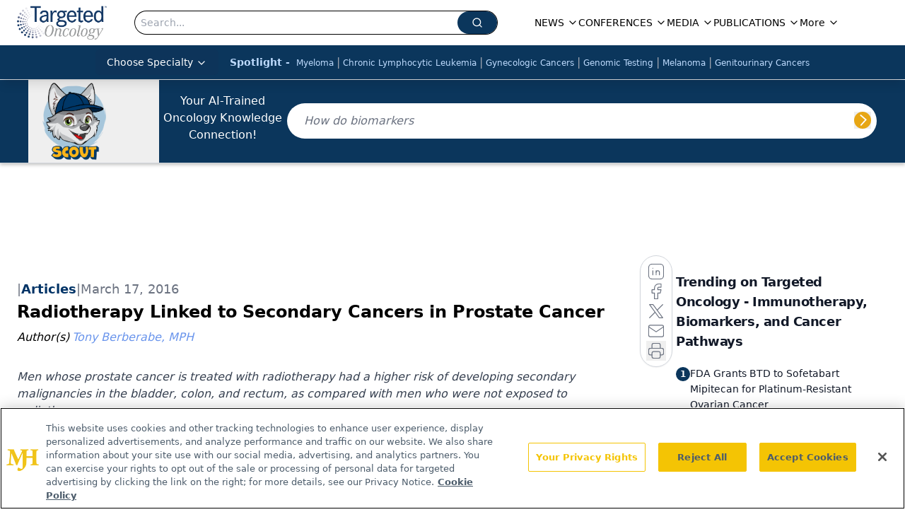

--- FILE ---
content_type: text/html; charset=utf-8
request_url: https://www.google.com/recaptcha/api2/aframe
body_size: 182
content:
<!DOCTYPE HTML><html><head><meta http-equiv="content-type" content="text/html; charset=UTF-8"></head><body><script nonce="wNVt-yd32PPspPrPrXOncg">/** Anti-fraud and anti-abuse applications only. See google.com/recaptcha */ try{var clients={'sodar':'https://pagead2.googlesyndication.com/pagead/sodar?'};window.addEventListener("message",function(a){try{if(a.source===window.parent){var b=JSON.parse(a.data);var c=clients[b['id']];if(c){var d=document.createElement('img');d.src=c+b['params']+'&rc='+(localStorage.getItem("rc::a")?sessionStorage.getItem("rc::b"):"");window.document.body.appendChild(d);sessionStorage.setItem("rc::e",parseInt(sessionStorage.getItem("rc::e")||0)+1);localStorage.setItem("rc::h",'1769341738852');}}}catch(b){}});window.parent.postMessage("_grecaptcha_ready", "*");}catch(b){}</script></body></html>

--- FILE ---
content_type: application/javascript; charset=utf-8
request_url: https://www.targetedonc.com/_astro/author-list.4UMHHWkJ.js
body_size: 562
content:
import{j as e}from"./jsx-runtime.D3GSbgeI.js";import{r as p}from"./index.HXEJb8BZ.js";import{C as x}from"./custom-link.DRlI8NqV.js";import{H as u}from"./index.DM7M-ZbF.js";import"./index.yBjzXJbu.js";import"./_commonjsHelpers.D6-XlEtG.js";import"./segmentApi.DB2jIwJl.js";import"./md5.CpZxOG6Q.js";import"./iconBase.AvOXlZV_.js";const y=({authors:n,fieldType:a})=>{const r=Array.isArray(n)?n:n?[n]:[],h=r.length>0?r.slice(0,3):[],i=r.length>3?r.slice(3):[],[m,o]=p.useState(!1);return r.length===0?null:e.jsxs("div",{className:"",children:[h.map((s,t)=>{if(!s)return null;const c=s.displayName||s.title||s.name||"Unknown Author",l=s.url?.current?`/authors/${s.url.current}`:typeof s.url=="string"?s.url:"#";return e.jsxs("span",{className:"text-md",children:[e.jsx("span",{className:"mr-1 italic",children:t===0?a==="factCheck"?"Fact checked by: ":a==="by"?"By ":a==="authors"?"Author(s)":"":", "}),e.jsx(x,{href:l,children:e.jsx("a",{href:l,className:"mr-1 text-link hover:text-link-hover",children:e.jsx("i",{children:c})})})]},t)}),i.length>0&&e.jsxs("div",{className:"group relative w-3",onMouseEnter:()=>o(!0),onMouseLeave:()=>o(!1),children:[e.jsxs("button",{className:"flex flex-row items-end justify-center gap-2 whitespace-pre",onClick:()=>o(!m),children:[e.jsxs("span",{className:"font-semibold text-link hover:text-link-hover",children:["+",i.length," More"]})," ",e.jsx(u,{})]}),m&&e.jsxs("div",{className:"absolute top-0 flex w-[280px] flex-col pt-6 group-hover:flex",children:[e.jsx("div",{className:"-mb-2 ml-[2px] h-3 w-3 rotate-45 bg-[#eee]"}),e.jsx("span",{className:"whitespace-no-wrap relative z-10 bg-[#eee] p-2 text-xs leading-none shadow-lg",children:e.jsx("ul",{children:i.map((s,t)=>{if(!s)return null;const c=s.displayName||s.title||s.name||"Unknown Author",l=s.url?.current?`/authors/${s.url.current}`:typeof s.url=="string"?s.url:"#";return e.jsx("li",{className:`${t+1===i.length?"":"pb-2"}`,children:e.jsx(x,{href:l,children:e.jsx("a",{href:l,className:"text-typo-link mr-1 text-sm hover:text-link-hover xs:text-link",children:e.jsx("i",{children:c})})})},t)})})})]})]})]})};export{y as default};


--- FILE ---
content_type: text/plain; charset=utf-8
request_url: https://fp.targetedonc.com/TAlBl/S-sO8a/tyAvx4j/iQ?q=vnFC4dZv8NpwPrIAgVP2
body_size: -57
content:
XsiAuhs6m/BeunTIeJrfSRi4urBUQZEROTnU9x35NepE6xncuu8HMDXtiyrr2N5Q6caAdHmUNiUfsQ27IWTCWMO//indzMU=

--- FILE ---
content_type: application/javascript; charset=utf-8
request_url: https://www.targetedonc.com/_astro/index.D2tlsdsr.js
body_size: 5435
content:
import{j as e}from"./jsx-runtime.D3GSbgeI.js";import{l as q}from"./index.BxyYWiC4.js";import{S as G}from"./index.5XHvL9ZO.js";import{P as W}from"./index.D8-jL14x.js";import{r as p,R as J}from"./index.HXEJb8BZ.js";import{l as I}from"./lib.CJN_2H5J.js";import"./md5.CpZxOG6Q.js";import R from"./AD300x250.mjXe8Id-.js";import{i as _}from"./initDFPSlot.rvTEs8Th.js";import{u as K}from"./useIntersectionObserver.Ck5NYY0Q.js";import{a as Q}from"./segmentApi.DB2jIwJl.js";import{S as k}from"./index.DmRE50o3.js";import"./dayjs.min.BlhBlr3z.js";import"./FileSaver.min.D_ZO-NeE.js";import{f as B}from"./format.ePa-ICuH.js";import{p as P}from"./parseISO.CNSAz2y-.js";import{u as V}from"./use-sanity-client.CpgfoA0t.js";import{B as X}from"./html-anchor-link.D4DhY2bo.js";import{L as Y}from"./lock.2izpkolj.js";import{C as Z,e as U,c as ee,a as re}from"./card.DBXLUk2B.js";import{B as D}from"./button.C_pKpCn5.js";import{c as E}from"./createLucideIcon.Ax2LeV8D.js";import"./index.yBjzXJbu.js";import"./iconBase.AvOXlZV_.js";import"./index.ClRS1olW.js";import"./utils.Bfe4rsV4.js";import"./clsx.B-dksMZM.js";import"./chevron-left.V1noTI9M.js";import"./ellipsis.BNvNJfU2.js";import"./chevron-right.i84mSikh.js";import"./_commonjsHelpers.D6-XlEtG.js";import"./AdRefreshManager.DqseTurs.js";import"./url-for.z-itItki.js";import"./en-US.f4IZr-jZ.js";import"./use-create-sanity-client.CDSIQl4u.js";import"./preload-helper.BlTxHScW.js";import"./tslib.es6.DCgJAGIv.js";import"./index.BySSNVN3.js";import"./iframe.Ba-gtYpK.js";import"./media-plugin.BIsIsYKD.js";import"./custom-link.DRlI8NqV.js";import"./external-link.BAH56xi9.js";import"./check-sister-site.xe1yjMSF.js";import"./internal-link.OZJvfbmY.js";import"./index.D22jmrlf.js";import"./index.CXOdIvep.js";import"./index.KqMXKjf4.js";import"./objectWithoutPropertiesLoose.Dsqj8S3w.js";import"./multi-media.Da--IsYU.js";import"./audio.DfGWnx8p.js";import"./FormManagerPlugin.B2RWAmk_.js";import"./useAuthStore.BnPPaOOT.js";import"./authStore.CpKqn5P1.js";import"./AuthCallback.Dl1HrYmK.js";import"./video.DbgrfVIW.js";import"./index.DT-g4Ggq.js";import"./_slug_.5552dcff.19vMbhlj.js";import"./index.C3P88woB.js";/**
 * @license lucide-react v0.460.0 - ISC
 *
 * This source code is licensed under the ISC license.
 * See the LICENSE file in the root directory of this source tree.
 */const z=E("BookOpen",[["path",{d:"M12 7v14",key:"1akyts"}],["path",{d:"M3 18a1 1 0 0 1-1-1V4a1 1 0 0 1 1-1h5a4 4 0 0 1 4 4 4 4 0 0 1 4-4h5a1 1 0 0 1 1 1v13a1 1 0 0 1-1 1h-6a3 3 0 0 0-3 3 3 3 0 0 0-3-3z",key:"ruj8y"}]]);/**
 * @license lucide-react v0.460.0 - ISC
 *
 * This source code is licensed under the ISC license.
 * See the LICENSE file in the root directory of this source tree.
 */const se=E("ExternalLink",[["path",{d:"M15 3h6v6",key:"1q9fwt"}],["path",{d:"M10 14 21 3",key:"gplh6r"}],["path",{d:"M18 13v6a2 2 0 0 1-2 2H5a2 2 0 0 1-2-2V8a2 2 0 0 1 2-2h6",key:"a6xqqp"}]]);/**
 * @license lucide-react v0.460.0 - ISC
 *
 * This source code is licensed under the ISC license.
 * See the LICENSE file in the root directory of this source tree.
 */const te=E("Mail",[["rect",{width:"20",height:"16",x:"2",y:"4",rx:"2",key:"18n3k1"}],["path",{d:"m22 7-8.97 5.7a1.94 1.94 0 0 1-2.06 0L2 7",key:"1ocrg3"}]]),oe=({data:r,parentUrl:t})=>{const i=V();return e.jsx(Z,{className:"group relative mx-auto h-full w-full max-w-[350px] overflow-hidden rounded-2xl border-0 bg-gradient-to-br from-white via-gray-50/50 to-gray-100/30 p-0 shadow-lg backdrop-blur-sm transition-all duration-500 hover:shadow-2xl hover:shadow-primary/10",children:e.jsxs("div",{className:"relative z-10 flex h-full flex-col",children:[e.jsxs("a",{href:`/${t?t+"/":"publications/"}`+r.url,className:"relative block overflow-hidden rounded-t-2xl",style:{aspectRatio:"3/4"},children:[r.latestIssue?.thumbnail&&r.latestIssue?.thumbnail?.asset?e.jsx(k,{className:"h-full w-full object-contain transition-transform duration-700 group-hover:scale-105",asset:r.latestIssue.thumbnail.asset,alt:r.latestIssue.thumbnail.alt??r.name,width:400,height:533,sanityClient:i}):r.latestIssue?.thumbnail?.url?e.jsx("img",{src:r.latestIssue.thumbnail.url,alt:r.name,className:"h-full w-full object-cover transition-transform duration-700 group-hover:scale-105"}):e.jsx("div",{className:"flex h-full w-full flex-col items-center justify-center bg-gradient-to-br from-primary/10 via-primary/5 to-secondary/10 transition-transform duration-700 group-hover:scale-105",children:e.jsxs("div",{className:"flex flex-col items-center gap-4 p-6 text-center",children:[e.jsx("div",{className:"rounded-full bg-primary/20 p-4",children:e.jsx(z,{className:"h-12 w-12 text-primary"})}),e.jsx("div",{className:"space-y-2",children:e.jsx("h3",{className:"line-clamp-2 text-lg font-semibold text-gray-800",children:r.name})})]})}),e.jsx("div",{className:"absolute inset-0 bg-gradient-to-t from-black/60 via-transparent to-transparent"})]}),e.jsxs(U,{className:"flex-1 p-6",children:[e.jsx(ee,{className:"mb-3 text-2xl font-bold leading-tight text-gray-900 transition-colors duration-300 group-hover:text-primary",children:r.name}),r.description&&e.jsx("p",{className:"line-clamp-3 leading-relaxed text-gray-600",children:r.description})]}),e.jsx(re,{className:"p-6 pt-0",children:e.jsxs("div",{className:"flex flex-col gap-3",children:[e.jsx(D,{asChild:!0,className:"w-full bg-gradient-to-r from-primary to-primary/90 text-white shadow-lg transition-all duration-300 hover:scale-[1.02] hover:bg-primary hover:shadow-xl",children:e.jsxs("a",{href:`${t?t+"/":"publications/"}`+r.url,children:[e.jsx(z,{className:"h-4 w-4"}),"View Issues"]})}),e.jsxs("div",{className:"flex gap-2",children:[r.learnMoreLink&&e.jsx(D,{asChild:!0,variant:"outline",className:"flex-1 border-primary/20 bg-white/50 text-primary transition-all duration-300 hover:border-primary/40 hover:bg-primary/5 hover:shadow-md",children:e.jsxs("a",{href:r.learnMoreLink,children:[e.jsx(se,{className:"h-4 w-4"}),"Learn More"]})}),r.url==="oncology-live"&&e.jsx(D,{asChild:!0,variant:"outline",className:"flex-1 border-secondary/20 bg-white/50 text-secondary transition-all duration-300 hover:border-secondary/40 hover:bg-secondary/5 hover:shadow-md",children:e.jsxs("a",{href:"/subscribe",children:[e.jsx(te,{className:"h-4 w-4"}),"Subscribe"]})})]})]})})]})})},le=({networkID:r,adUnit:t,pos:i="infeed",targeting:o,refreshFlag:l,setRefreshFlag:n,size:c,lazyLoad:m=!0,customPage:y=!1,label:b="Advertisement"})=>{const f=`div-gpt-ad-${i}`,[d,x]=p.useState(!1),j=p.useRef(),g=K(j,{threshold:.75}),h=p.useRef(null),a=p.useRef(null);p.useEffect(()=>{m===!1&&x(!0)},[m]),p.useEffect(()=>{if(g?.isIntersecting)try{x(!0)}catch(u){console.error(u)}},[g]);const s={content_placement:o?.content_placement,tags:o?.tags,document_group:o?.document_group,rootDocumentGroup:o?.rootDocumentGroup,content_group:o?.content_group?o.content_group:[],document_url:o?.document_url,pos:i,campaign_id:o?.campaign_id,issue_url:o?.issue_url,publication_url:o?.publication_url,hostname:o?.hostname},C=[["fluid"]],S=[["fluid"]],L=(u,v,w,N,A,T,O,F)=>{try{h?.current&&(h.current.style.display="block"),Q(u,v,w,N,A,T,O,F)}catch(H){console.log(H)}};p.useEffect(()=>{function u(){if(!(I.isMobileOnly||i==="infeed-1")&&a&&a.current.getBoundingClientRect().top<200){const v=window.googletag.pubads().getSlots(),w=[];v.forEach(N=>{N.getSlotElementId().includes("ad-rec")&&w.push(N)}),window&&typeof window.onDvtagReady=="function"?window.onDvtagReady(function(){window.googletag.pubads().refresh(w)}):window.googletag.pubads().refresh(w),window.removeEventListener("scroll",u)}}return window&&window.addEventListener("scroll",u),()=>window.removeEventListener("scroll",u)},[]),p.useEffect(()=>{d&&_({networkID:r,adUnit:t,size:I.isMobileOnly?S:C,id:f,targeting:s,adRendered:L,customPage:y})},[d]),p.useEffect(()=>()=>{if(window)try{const v=window.googletag.pubads().getSlots().find(w=>w.getSlotElementId()===f);v&&window.googletag.destroySlots([v])}catch(u){console.log(u)}},[]),p.useEffect(()=>{l&&n&&(_({networkID:r,adUnit:t,size:c,sizeMapping:[{viewport:[1e3,1],sizes:[[728,90],[970,90]]},{viewport:[768,1],sizes:[[728,90]]},{viewport:[1,1],sizes:[[320,50],[300,50]]}],id:f,targeting:s}),n(!1))});const M=o?.adLayer;return M&&M?.adSlotSelection?.length&&M.adSlotSelection.includes("blockAllAds")?null:e.jsx("div",{ref:a,children:e.jsxs("div",{children:[e.jsx("div",{ref:h,className:"hidden text-center text-[8px] text-gray-500",children:b}),e.jsx("div",{ref:j,id:f})]})})},ie=({data:r})=>e.jsxs("div",{className:"flex flex-col gap-4 md:flex-row",children:[e.jsx(k,{asset:r.thumbnail,alt:r.thumbnail?.alt,className:"h-full w-full rounded-xl object-cover md:w-52",width:250}),e.jsxs("div",{className:"flex w-full flex-col gap-2",children:[e.jsx("a",{href:"#",className:"text-lg font-semibold",children:r.title}),e.jsxs("div",{className:"italic",children:["By: ",r.authors?.map((t,i)=>e.jsx("a",{href:t.url,className:"w-full not-italic text-primary",children:t.displayName},i)),e.jsx("div",{className:"text-sm not-italic text-gray-600",children:B(P(r.published).toDateString(),"MMMM do yyyy")})]}),r.conferenceName&&e.jsx("div",{className:"w-fit cursor-pointer rounded-lg bg-primary p-1 px-4 text-white",children:e.jsx("a",{href:r.conferenceUrl,children:r.conferenceName})}),e.jsx("div",{children:r.summary})]})]}),ae=r=>B(P(r).toDateString(),"MMMM do yyyy"),$=({data:r,fullWidthImage:t=!1,baseUrl:i="",showAuthors:o=!0,featureImage:l})=>{const n=V();return e.jsxs("article",{className:`group w-full overflow-hidden rounded-xl bg-white transition-all duration-300 ease-out ${t?"flex flex-col":"flex flex-col items-start md:flex-row"}`,children:[e.jsxs("a",{href:`${i}${r?.url}`,className:`block ${t?"aspect-video w-full":"aspect-video w-full md:w-[30%] md:min-w-[200px]"} relative mt-2 shrink-0 overflow-hidden md:rounded-l-xl`,children:[e.jsx(k,{className:"absolute inset-0 aspect-video h-auto w-full rounded-t-xl object-cover transition-transform duration-500 ease-out group-hover:scale-110 md:rounded-l-xl md:rounded-tr-none",asset:r.thumbnail||"/logo.webp",alt:r.thumbnail?.alt||"",width:350,sanityClient:n,fetchPriority:"low"}),r.contentType&&e.jsx("span",{className:"absolute left-3 top-3 z-20 rounded-full bg-primary/90 px-3 py-1 text-xs font-medium text-white backdrop-blur-sm",children:r.contentType})]}),e.jsxs("div",{className:"flex flex-1 flex-col justify-between px-1 pt-4 sm:px-6 sm:py-2",children:[e.jsxs("div",{className:"space-y-3",children:[r.category&&e.jsx("a",{href:r.category?.url,className:"group/category inline-block",children:e.jsxs("span",{className:"group-hover/category:text-primary-dark relative text-xs font-semibold uppercase tracking-wider text-primary transition-colors duration-200",children:[r.category.name,e.jsx("span",{className:"absolute bottom-0 left-0 h-0.5 w-0 bg-primary transition-all duration-300 group-hover/category:w-full"})]})}),l&&e.jsx(k,{className:"h-6",asset:l,alt:l?.alt||"",width:350,sanityClient:n}),e.jsx("a",{href:`${i}${r?.url}`,className:"group/title block",children:e.jsxs("h3",{className:"line-clamp-3 text-lg font-bold leading-tight text-gray-900 transition-colors duration-200 group-hover/title:text-primary sm:text-xl",children:[r.isGated?._id&&e.jsx(Y,{size:20,className:"mb-1 mr-2 inline-block rounded bg-primary py-1 text-white"}),r.title]})}),r.authors&&o&&e.jsxs("div",{className:"flex flex-wrap items-center text-sm text-gray-600",children:[e.jsx("span",{className:"mr-0 font-medium italic",children:"By"}),r.authors.map((c,m)=>e.jsx("span",{className:"flex items-center",children:e.jsxs("a",{className:"hover:text-primary-dark pl-2 font-medium text-primary transition-colors duration-200 hover:underline",href:c?.url,children:[c?.displayName,m+1!==r.authors?.length&&","]})},m))]}),r.published&&e.jsxs("div",{className:"flex items-center gap-2 text-sm text-gray-500",children:[e.jsx("svg",{className:"h-4 w-4",fill:"none",stroke:"currentColor",viewBox:"0 0 24 24",children:e.jsx("path",{strokeLinecap:"round",strokeLinejoin:"round",strokeWidth:2,d:"M8 7V3m8 4V3m-9 8h10M5 21h14a2 2 0 002-2V7a2 2 0 00-2-2H5a2 2 0 00-2 2v12a2 2 0 002 2z"})}),e.jsx("time",{dateTime:r.published,children:ae(r.published)})]})]}),r.source&&e.jsx("div",{className:"my-1",children:e.jsx("p",{className:"inline-block w-auto rounded-lg bg-primary p-2 px-1 py-0 text-sm text-white",children:r.source})}),r.summary&&typeof r.summary=="string"&&e.jsx("p",{className:"mt-3 line-clamp-2",children:r.summary}),r.summary&&typeof r.summary=="object"&&e.jsx("p",{className:"mt-3 text-gray-700",children:e.jsx(X,{data:r.summary})}),i==="/shows"&&e.jsx("div",{className:"mt-4",children:e.jsxs("a",{href:`${i}/${r?.url}`,className:"hover:bg-primary-dark group/button inline-flex transform items-center gap-2 rounded-lg bg-primary px-4 py-2 font-medium text-white transition-all duration-200 hover:scale-105 focus:outline-none focus:ring-2 focus:ring-primary focus:ring-offset-2",children:[e.jsx("span",{children:"Read more"}),e.jsx("svg",{className:"h-4 w-4 transition-transform duration-200 group-hover/button:translate-x-1",fill:"none",stroke:"currentColor",viewBox:"0 0 24 24",children:e.jsx("path",{strokeLinecap:"round",strokeLinejoin:"round",strokeWidth:2,d:"M9 5l7 7-7 7"})})]})})]})]})},ne=({contentType:r,data:t,baseUrl:i,showAuthors:o,settings:l,targeting:n,slug:c,host:m,enableMobileAds:y,disableInfeedAds:b,featureImage:f})=>{let d;const x=["www.onclive.com","www.cancernetwork.com","www.patientcareonline.com","www.targetedonc.com"],j=["/","/news","/regulatory"],g=["peer-exchange"];c||(c=[""]),m||(m="/");let h=!x.includes(l?.siteConfig?.liveDomain)||x.includes(l?.siteConfig?.liveDomain)&&j.includes(m);for(let a=0;a<c.length;a++)if(g.includes(c[a])){h=!1;return}switch(r){case"article":d=e.jsx(e.Fragment,{children:t.map((a,s)=>(s===10||s===0)&&l&&n&&h&&!b?e.jsxs("div",{className:"flex flex-col gap-8",children:[e.jsx(le,{lazyLoad:!0,pos:`infeed-${s===0?"1":"2"}`,networkID:l.adConfig.networkID,adUnit:l.adConfig.adUnit,targeting:n},`ad-key-${s}`),e.jsx($,{data:a,baseUrl:i,showAuthors:o,featureImage:f},s)]},s):e.jsxs(J.Fragment,{children:[e.jsx($,{data:a,baseUrl:i,showAuthors:o,featureImage:f}),y&&s===1&&l&&n&&e.jsx("div",{className:"flex items-center justify-center md:hidden",children:e.jsx(R,{networkID:l.adConfig.networkID,adUnit:l.adConfig.adUnit,pos:"rec1-mobile",targeting:n,lazyLoad:!0})},`ad-rec1-${s}`),y&&s===5&&l&&n&&e.jsx("div",{className:"flex h-[250px] items-center justify-center md:hidden",children:e.jsx(R,{networkID:l.adConfig.networkID,adUnit:l.adConfig.adUnit,pos:"rec2-mobile",targeting:n,lazyLoad:!0})},`ad-rec2-${s}`)]},a.url||s))});break;case"conference":d=e.jsx(e.Fragment,{children:t.map((a,s)=>e.jsx(ie,{data:a},s))});break;case"publication":d=e.jsx(e.Fragment,{children:t.map((a,s)=>e.jsx(oe,{data:a},s))});break;default:d=e.jsx("div",{children:"Unknown content type"})}return e.jsx("div",{className:"flex flex-col gap-12",children:d})},pr=({data:r,contentType:t,expandContentUrl:i,totalCount:o,page:l=1,itemsPerPage:n=10,isPaginationVisible:c=!0,expandContentText:m="See all",searchParams:y,parentUrl:b,showAuthors:f,settings:d,targeting:x,slug:j,host:g,title:h,viewMoreUrl:a,viewMoreLabel:s,enableMobileAds:C=!1,disableInfeedAds:S=!1,featureImage:L})=>e.jsxs("div",{className:"flex h-full w-full flex-col items-center justify-between gap-10",children:[e.jsxs("div",{className:"flex h-full w-full flex-col items-start",children:[(h||a)&&e.jsx(G,{title:h||"All News",titleTag:"h2",url:a||void 0,disablePadding:!1,viewMoreLabel:s}),e.jsx(ne,{data:r,contentType:t,baseUrl:b,showAuthors:f,settings:d,targeting:x,slug:j,host:g,enableMobileAds:C,disableInfeedAds:S,featureImage:L})]}),e.jsx("div",{className:"w-full",children:c?e.jsx(W,{totalItems:o,itemsPerPage:n,currentPage:l,searchParams:y}):i?e.jsxs("div",{className:"flex w-full items-center justify-center text-xl font-semibold text-primary hover:text-accent",children:[e.jsx("a",{href:i,children:m}),e.jsx(q,{className:"h-6 w-6"})]}):null})]});export{pr as default};


--- FILE ---
content_type: application/javascript
request_url: https://api.lightboxcdn.com/z9gd/43414/www.targetedonc.com/jsonp/z?cb=1769341728177&dre=l&callback=jQuery112408810326366745354_1769341728160&_=1769341728161
body_size: 1191
content:
jQuery112408810326366745354_1769341728160({"response":"N4IgzgrgxlCmZhALgC4CcKwDQhYpAjAOwBsAnAMwAsxATABxX1E4AmAhsiAEYDmAVNzT92AGwA-AQQAO00bACk3FIIC2gsPyjdBEfq1EASAAwA9AFYA.[base64].TgcA9L10FCA8jwDcIQAAX3woA","dre":"l","success":true});